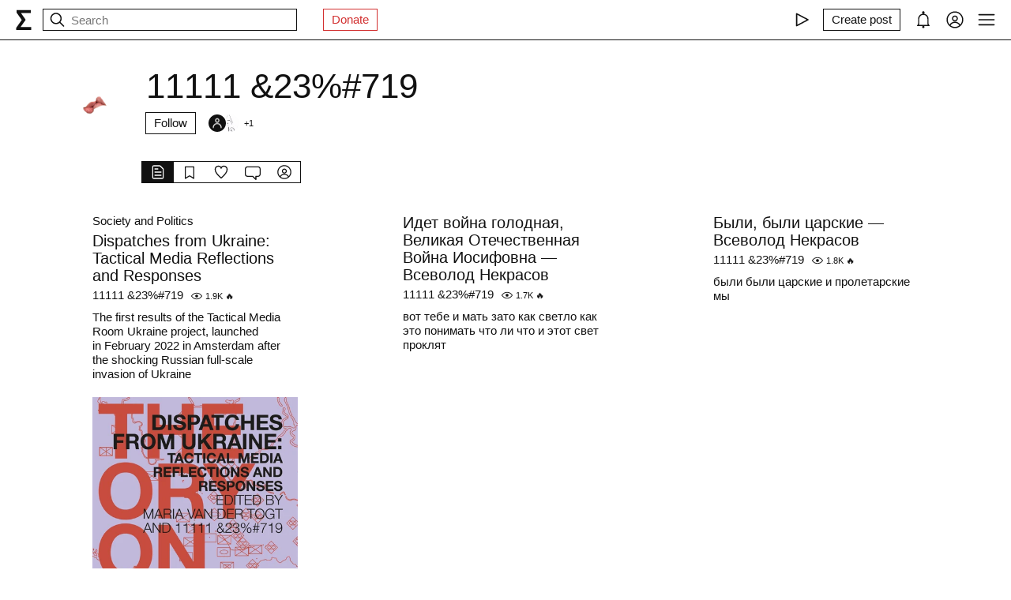

--- FILE ---
content_type: text/x-component
request_url: https://syg.ma/@11111?_rsc=145e5
body_size: -144
content:
0:["H9IPOk-ztj7_BOq8RkeUE",[["children","users","children",["handle","11111","d"],"children","__PAGE__",["__PAGE__",{}],null,null]]]


--- FILE ---
content_type: text/x-component
request_url: https://syg.ma/@11111/tab/favorites?_rsc=145e5
body_size: -127
content:
0:["H9IPOk-ztj7_BOq8RkeUE",[["children","users","children",["handle","11111","d"],"children","favorites",["favorites",{"children":["__PAGE__",{}]}],null,null]]]


--- FILE ---
content_type: text/x-component
request_url: https://syg.ma/@11111/tab/comments?_rsc=145e5
body_size: -128
content:
0:["H9IPOk-ztj7_BOq8RkeUE",[["children","users","children",["handle","11111","d"],"children","comments",["comments",{"children":["__PAGE__",{}]}],null,null]]]


--- FILE ---
content_type: text/x-component
request_url: https://syg.ma/@11111/tab/collections?_rsc=145e5
body_size: -125
content:
0:["H9IPOk-ztj7_BOq8RkeUE",[["children","users","children",["handle","11111","d"],"children","collections",["collections",{"children":["__PAGE__",{}]}],null,null]]]


--- FILE ---
content_type: text/x-component
request_url: https://syg.ma/@11111/dispatches-from-ukraine-tactical-media-reflections-and-responses?_rsc=145e5
body_size: -78
content:
0:["H9IPOk-ztj7_BOq8RkeUE",[["children","posts",["posts",{"children":[["handle","11111","d"],{"children":[["permalink","dispatches-from-ukraine-tactical-media-reflections-and-responses","d"],{"children":["__PAGE__",{}]}]}]}],null,null]]]


--- FILE ---
content_type: text/x-component
request_url: https://syg.ma/@11111/tab/followers?_rsc=145e5
body_size: -129
content:
0:["H9IPOk-ztj7_BOq8RkeUE",[["children","users","children",["handle","11111","d"],"children","followers",["followers",{"children":["__PAGE__",{}]}],null,null]]]


--- FILE ---
content_type: text/x-component
request_url: https://syg.ma/@11111/byli-byli-tsarskiie-vsievolod-niekrasov?_rsc=145e5
body_size: -92
content:
0:["H9IPOk-ztj7_BOq8RkeUE",[["children","posts",["posts",{"children":[["handle","11111","d"],{"children":[["permalink","byli-byli-tsarskiie-vsievolod-niekrasov","d"],{"children":["__PAGE__",{}]}]}]}],null,null]]]
